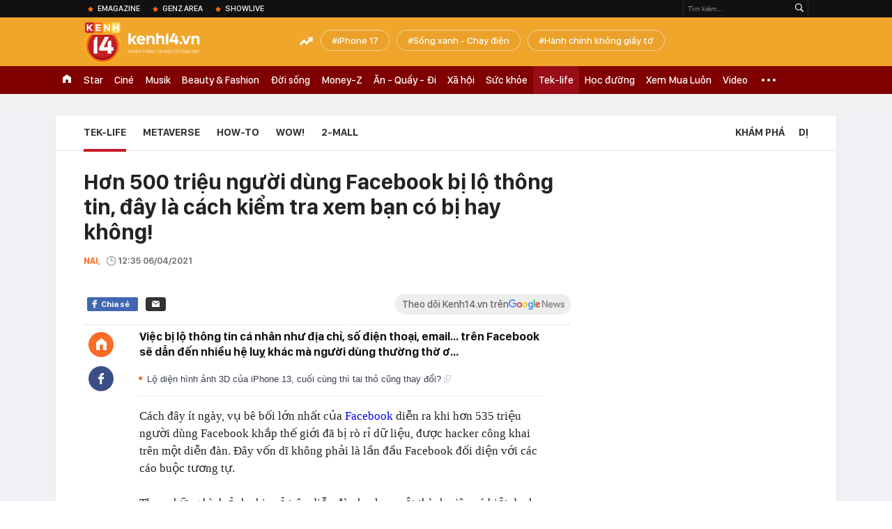

--- FILE ---
content_type: text/html; charset=utf-8
request_url: https://kenh14.vn/ajax-loadmore-bottom-detail/21531.chn
body_size: 7938
content:
<div class="clearfix nbdetail">
    <div class="kds-hot-daily clearfix" id="ulTinNoiBat_v2" data-marked-zoneid="k14_detail_tin_noi_bat">
        <h3 class="kds-title mt-40">Tin nổi bật kenh 14</h3>
        <div class="knd-wrapperv2 clearfix mt-20">
            <div id="k14_detail_tinnoibat_per"></div>
        </div>
        <div style="position: absolute; top: 0; right: -343px; z-index: 2">
            <div class="adk14-sticky-right">
                <div id="admzone35871"></div>
    <script>
        if (pageSettings.allow3rd) {
            'undefined' == typeof admicroAD.show ? admicroAD.unit.push(function () { admicroAD.show('admzone35871') }) : admicroAD.show('admzone35871');
        }
    </script>

            </div>
            <div class="ads-sponsor type-2 adm-hidden">
                <div id="admsection7"></div>
            </div>
        </div>
    </div>
    <div class="clearfix">
        <!-- Begin .kds-new-stream-wrapper -->
        <div class="knswli k14-videoUpdate">
    <div class="k14-videoUpdate-wrapper horizonVid">
        <div class="videoUpdate-left">
            <div class="content-video">
                <div class="iframe-wraper knswlic-welax">
                    <div class="VCSortableInPreviewMode" type="VideoStream" embed-type="4"
                         data-item-id="376867"
                         data-vid="kenh14cdn.com/203336854389633024/2026/1/19/vo-oa-sau-8-nam-vanh-dai-1-hoang-cau--voi-phuc-thong-tuyen-ky-thuat-dung-hen--vtc-news-17688102940252120226320.mp4"
                         data-info="97e567f069bc035c639bec6f9e4b7f93" data-location=""
                         data-ads="true" data-displaymode="1"
                         data-thumb="https://kenh14cdn.com/thumb_w/560/.v-thumb/203336854389633024/2026/1/19/vo-oa-sau-8-nam-vanh-dai-1-hoang-cau--voi-phuc-thong-tuyen-ky-thuat-dung-hen--vtc-news-17688102940252120226320.mp4.jpg"
                         data-contentid="" data-share=""
                         data-namespace="kenh14" data-width="660px" data-height="370px">
                    </div>
                </div>
            </div>
        </div>
        <div class="videoUpdate-right knswlic-welax">
            <div class="vr-content_info">
                <div class="info-heading">
















                    <div class="ih-time" title="2026-01-19T15:11:00"
                         data-second="2026-01-19T15:11:00"></div>
                </div>
                <div class="info-content">
                    <div class="ic-top">
                        <a href="https://video.kenh14.vn/can-canh-tuyen-duong-dat-nhat-hanh-tinh-sau-khi-thong-tuyen-ky-thuat-376867.chn" title="Cận cảnh tuyến đường &#039;đắt nhất hành tinh&#039; sau khi thông tuyến kỹ thuật" target="_blank"
                           class="ict-title">Cận cảnh tuyến đường &#039;đắt nhất hành tinh&#039; sau khi thông tuyến kỹ thuật</a>
                        <span class="knswli-view">
                                        <svg width="17" height="10" viewBox="0 0 17 10" fill="none"
                                             xmlns="http://www.w3.org/2000/svg">
                                            <path
                                                d="M8.5 0C3.74881 0 0 4.99968 0 4.99968C0 4.99968 3.74881 10 8.5 10C12.133 10 17 4.99968 17 4.99968C17 4.99968 12.133 0 8.5 0ZM8.5 8.11459C6.83148 8.11459 5.47337 6.71722 5.47337 4.99968C5.47337 3.28213 6.83148 1.88411 8.5 1.88411C10.1685 1.88411 11.5266 3.28213 11.5266 4.99968C11.5266 6.71722 10.1685 8.11459 8.5 8.11459ZM8.5 3.18102C8.26522 3.17646 8.03192 3.22012 7.81372 3.30945C7.59553 3.39878 7.39682 3.53199 7.22922 3.70129C7.06162 3.87059 6.92849 4.07258 6.8376 4.29546C6.74672 4.51834 6.69991 4.75763 6.69991 4.99935C6.69991 5.24107 6.74672 5.48036 6.8376 5.70324C6.92849 5.92612 7.06162 6.12812 7.22922 6.29741C7.39682 6.46671 7.59553 6.59992 7.81372 6.68925C8.03192 6.77858 8.26522 6.82224 8.5 6.81768C8.96271 6.80869 9.40352 6.61316 9.72766 6.27314C10.0518 5.93311 10.2334 5.47574 10.2334 4.99935C10.2334 4.52296 10.0518 4.06559 9.72766 3.72557C9.40352 3.38554 8.96271 3.19002 8.5 3.18102Z"
                                                fill="#888888"/>
                                        </svg>
                                        <label class="need-get-view" data-key="97e567f069bc035c639bec6f9e4b7f93"
                                               rel="kenh14cdn.com/203336854389633024/2026/1/19/vo-oa-sau-8-nam-vanh-dai-1-hoang-cau--voi-phuc-thong-tuyen-ky-thuat-dung-hen--vtc-news-17688102940252120226320.mp4">0</label></span>
                        <div class="ict-des">
                            <p class="ictd-txt">
                                <a href="https://video.kenh14.vnhttps://video.kenh14.vn/video-news.chn" target="_blank"
                                   class="ictd-link"
                                   title="Video News">
                                    Video News
                                </a>
                                · Dự án đường Vành đai 1, đoạn Hoàng Cầu - Voi Phục (Hà Nội) đánh dấu một bước tiến quan trọng khi chính thức hoàn thành thông tuyến kỹ thuật vào 15/1.
                            </p>
                        </div>
                    </div>

                                        <div class="ic-bottom">
                        <span class="read-more">Xem thêm</span>
                        <a href="https://video.kenh14.vn/san-bay-long-thanh-ky-vong-du-lich-phia-nam-cat-canh-376860.chn" target="_blank" class="related-news" title="Sân bay Long Thành: Kỳ vọng du lịch phía Nam &#039;cất cánh&#039;">
                            <span class="rn-thumb">
                                <i>
                                    <img loading="lazy" src="https://kenh14cdn.com/zoom/80_100/203336854389633024/2026/1/19/thumnail-vtcnews-2026-01-18t195557832-19572181-17687907870251587860168.webp" alt="Sân bay Long Thành: Kỳ vọng du lịch phía Nam &#039;cất cánh&#039;">
                                </i>
                                <span class="play-icn">
                                    <svg width="30" height="30" viewBox="0 0 30 30" fill="none" xmlns="http://www.w3.org/2000/svg">
                                        <path d="M15 30C6.71652 30 0 23.2835 0 15C0 6.71652 6.71652 0 15 0C23.2835 0 30 6.71652 30 15C30 23.2835 23.2835 30 15 30ZM19.8248 14.769L12.5123 9.44866C12.4722 9.41986 12.4249 9.40265 12.3757 9.39896C12.3265 9.39526 12.2772 9.4052 12.2332 9.42769C12.1893 9.45018 12.1524 9.48435 12.1266 9.52645C12.1008 9.56854 12.0871 9.61693 12.0871 9.6663V20.3002C12.0869 20.3497 12.1004 20.3982 12.1262 20.4405C12.1519 20.4827 12.1888 20.517 12.2329 20.5395C12.2769 20.5621 12.3263 20.572 12.3756 20.5682C12.425 20.5643 12.4722 20.5469 12.5123 20.5179L19.8248 15.2009C19.8593 15.1765 19.8875 15.1441 19.907 15.1065C19.9264 15.0689 19.9366 15.0272 19.9366 14.9849C19.9366 14.9426 19.9264 14.9009 19.907 14.8633C19.8875 14.8258 19.8593 14.7934 19.8248 14.769Z" fill="white" />
                                    </svg>
                                </span>
                            </span>
                            <span class="rn-info">Sân bay Long Thành: Kỳ vọng du lịch phía Nam &#039;cất cánh&#039;</span>
                        </a>
                    </div>
                                    </div>
            </div>
        </div>
    </div>
</div>
<script>
    (runinit = window.runinit || []).push(function () {
        $('.k14-videoUpdate .k14-videoUpdate-wrapper .videoUpdate-right .vr-content_info .info-content .ic-top .ict-des .ictd-txt').trimLine(4);
        $('.k14-videoUpdate .k14-videoUpdate-wrapper .videoUpdate-right .vr-content_info .info-heading .ih-time').timeago();
    });
</script>
        <div class="kds-new-stream-wrapper listpopup">
            <div class="kds-title mb-0">Đọc thêm</div>
            <div id="aiservice-readmore" data-callback="callbackInitDetail"></div>
            <div class="knswli dark dbl clearfix" id="liDungBoLo" data-cd-key="highestviewnews:zoneid21531hour48">
    <div class="knswli-object-wrapper " data-marked-zoneid ="k14_dung_bo_lo">
        <h3 class="knswli-object-title"><span class="sprite icon"></span> Đừng bỏ lỡ</h3>
        <div class="knswli-object-content" id="dbl">
            <div class="knswli-object-list swiper-wrapper">
                                                            <div class="koli swiper-slide">
                            <a href="/bidv-co-thong-bao-khan-den-toan-bo-khach-hang-21526011721503871.chn" class="koli-ava show-popup visit-popup knswa_border inited-timeline-popup" newsid="21526011721503871"
                               newstype="0" title="BIDV có thông báo khẩn đến toàn bộ khách hàng" data-box="no-react" data-popup-url="/bidv-co-thong-bao-khan-den-toan-bo-khach-hang-21526011721503871.chn">
                                <img loading="lazy" width="100%" height="100%" src="https://kenh14cdn.com/zoom/260_161/203336854389633024/2026/1/17/avatar1768661344380-17686613447792035447813-33-0-533-800-crop-1768661362082784732197.jpg" alt="BIDV có thông báo khẩn đến toàn bộ khách hàng" srcset="https://kenh14cdn.com/zoom/260_161/203336854389633024/2026/1/17/avatar1768661344380-17686613447792035447813-33-0-533-800-crop-1768661362082784732197.jpg 1x,https://kenh14cdn.com/zoom/520_322/203336854389633024/2026/1/17/avatar1768661344380-17686613447792035447813-33-0-533-800-crop-1768661362082784732197.jpg 2x">
                                </a>
                            <h4 class="koli-title">
                                <a href="/bidv-co-thong-bao-khan-den-toan-bo-khach-hang-21526011721503871.chn" title="BIDV có thông báo khẩn đến toàn bộ khách hàng" data-popup-url="/bidv-co-thong-bao-khan-den-toan-bo-khach-hang-21526011721503871.chn" class="show-popup visit-popup">
                                    BIDV có thông báo khẩn đến toàn bộ khách hàng
                                </a>
                            </h4>
                        </div>
                                            <div class="koli swiper-slide">
                            <a href="/403-chu-xe-co-bien-so-sau-nhanh-chong-nop-phat-nguoi-theo-nghi-dinh-168-co-vi-pham-muc-phat-len-den-22-trieu-dong-215260118221809201.chn" class="koli-ava show-popup visit-popup knswa_border inited-timeline-popup" newsid="215260118221809201"
                               newstype="0" title="403 chủ xe có biển số sau nhanh chóng nộp phạt nguội theo Nghị định 168: Có vi phạm mức phạt lên đến 22 triệu đồng" data-box="no-react" data-popup-url="/403-chu-xe-co-bien-so-sau-nhanh-chong-nop-phat-nguoi-theo-nghi-dinh-168-co-vi-pham-muc-phat-len-den-22-trieu-dong-215260118221809201.chn">
                                <img loading="lazy" width="100%" height="100%" src="https://kenh14cdn.com/zoom/260_161/203336854389633024/2026/1/18/avatar1768749381870-1768749382314444503576.jpg" alt="403 chủ xe có biển số sau nhanh chóng nộp phạt nguội theo Nghị định 168: Có vi phạm mức phạt lên đến 22 triệu đồng" srcset="https://kenh14cdn.com/zoom/260_161/203336854389633024/2026/1/18/avatar1768749381870-1768749382314444503576.jpg 1x,https://kenh14cdn.com/zoom/520_322/203336854389633024/2026/1/18/avatar1768749381870-1768749382314444503576.jpg 2x">
                                </a>
                            <h4 class="koli-title">
                                <a href="/403-chu-xe-co-bien-so-sau-nhanh-chong-nop-phat-nguoi-theo-nghi-dinh-168-co-vi-pham-muc-phat-len-den-22-trieu-dong-215260118221809201.chn" title="403 chủ xe có biển số sau nhanh chóng nộp phạt nguội theo Nghị định 168: Có vi phạm mức phạt lên đến 22 triệu đồng" data-popup-url="/403-chu-xe-co-bien-so-sau-nhanh-chong-nop-phat-nguoi-theo-nghi-dinh-168-co-vi-pham-muc-phat-len-den-22-trieu-dong-215260118221809201.chn" class="show-popup visit-popup">
                                    403 chủ xe có biển số sau nhanh chóng nộp phạt nguội theo Nghị định 168: Có vi phạm mức phạt lên đến 22 triệu đồng
                                </a>
                            </h4>
                        </div>
                                            <div class="koli swiper-slide">
                            <a href="/5-chiec-iphone-gia-re-dang-mua-nhat-luc-nay-215260118183152861.chn" class="koli-ava show-popup visit-popup knswa_border inited-timeline-popup" newsid="215260118183152861"
                               newstype="0" title="5 chiếc iPhone giá rẻ đáng mua nhất lúc này" data-box="no-react" data-popup-url="/5-chiec-iphone-gia-re-dang-mua-nhat-luc-nay-215260118183152861.chn">
                                <img loading="lazy" width="100%" height="100%" src="https://kenh14cdn.com/zoom/260_161/203336854389633024/2026/1/18/avatar1768735792547-17687357929711009732792-0-62-720-1214-crop-1768735830129875976710.jpg" alt="5 chiếc iPhone giá rẻ đáng mua nhất lúc này" srcset="https://kenh14cdn.com/zoom/260_161/203336854389633024/2026/1/18/avatar1768735792547-17687357929711009732792-0-62-720-1214-crop-1768735830129875976710.jpg 1x,https://kenh14cdn.com/zoom/520_322/203336854389633024/2026/1/18/avatar1768735792547-17687357929711009732792-0-62-720-1214-crop-1768735830129875976710.jpg 2x">
                                </a>
                            <h4 class="koli-title">
                                <a href="/5-chiec-iphone-gia-re-dang-mua-nhat-luc-nay-215260118183152861.chn" title="5 chiếc iPhone giá rẻ đáng mua nhất lúc này" data-popup-url="/5-chiec-iphone-gia-re-dang-mua-nhat-luc-nay-215260118183152861.chn" class="show-popup visit-popup">
                                    5 chiếc iPhone giá rẻ đáng mua nhất lúc này
                                </a>
                            </h4>
                        </div>
                                            <div class="koli swiper-slide">
                            <a href="/cong-an-phat-thong-bao-moi-tren-ung-dung-vneid-nguoi-dan-can-biet-de-dam-bao-quyen-loi-215250930094611321.chn" class="koli-ava show-popup visit-popup knswa_border inited-timeline-popup" newsid="215250930094611321"
                               newstype="0" title="Công an thông báo mới về ứng dụng VNeID, người dân cần biết" data-box="no-react" data-popup-url="/cong-an-phat-thong-bao-moi-tren-ung-dung-vneid-nguoi-dan-can-biet-de-dam-bao-quyen-loi-215250930094611321.chn">
                                <img loading="lazy" width="100%" height="100%" src="https://kenh14cdn.com/zoom/260_161/203336854389633024/2026/1/17/avatar1768661658340-176866166450976328990.jpg" alt="Công an thông báo mới về ứng dụng VNeID, người dân cần biết" srcset="https://kenh14cdn.com/zoom/260_161/203336854389633024/2026/1/17/avatar1768661658340-176866166450976328990.jpg 1x,https://kenh14cdn.com/zoom/520_322/203336854389633024/2026/1/17/avatar1768661658340-176866166450976328990.jpg 2x">
                                </a>
                            <h4 class="koli-title">
                                <a href="/cong-an-phat-thong-bao-moi-tren-ung-dung-vneid-nguoi-dan-can-biet-de-dam-bao-quyen-loi-215250930094611321.chn" title="Công an thông báo mới về ứng dụng VNeID, người dân cần biết" data-popup-url="/cong-an-phat-thong-bao-moi-tren-ung-dung-vneid-nguoi-dan-can-biet-de-dam-bao-quyen-loi-215250930094611321.chn" class="show-popup visit-popup">
                                    Công an thông báo mới về ứng dụng VNeID, người dân cần biết
                                </a>
                            </h4>
                        </div>
                                            <div class="koli swiper-slide">
                            <a href="/lo-dien-iphone-dau-tien-cua-nam-sap-duoc-apple-trinh-lang-215260117193917422.chn" class="koli-ava show-popup visit-popup knswa_border inited-timeline-popup" newsid="215260117193917422"
                               newstype="0" title="Lộ diện iPhone đầu tiên của năm sắp được Apple trình làng" data-box="no-react" data-popup-url="/lo-dien-iphone-dau-tien-cua-nam-sap-duoc-apple-trinh-lang-215260117193917422.chn">
                                <img loading="lazy" width="100%" height="100%" src="https://kenh14cdn.com/zoom/260_161/203336854389633024/2026/1/17/avatar1768653450354-17686534508551209262116-0-0-720-1152-crop-1768653480613766515082.jpg" alt="Lộ diện iPhone đầu tiên của năm sắp được Apple trình làng" srcset="https://kenh14cdn.com/zoom/260_161/203336854389633024/2026/1/17/avatar1768653450354-17686534508551209262116-0-0-720-1152-crop-1768653480613766515082.jpg 1x,https://kenh14cdn.com/zoom/520_322/203336854389633024/2026/1/17/avatar1768653450354-17686534508551209262116-0-0-720-1152-crop-1768653480613766515082.jpg 2x">
                                </a>
                            <h4 class="koli-title">
                                <a href="/lo-dien-iphone-dau-tien-cua-nam-sap-duoc-apple-trinh-lang-215260117193917422.chn" title="Lộ diện iPhone đầu tiên của năm sắp được Apple trình làng" data-popup-url="/lo-dien-iphone-dau-tien-cua-nam-sap-duoc-apple-trinh-lang-215260117193917422.chn" class="show-popup visit-popup">
                                    Lộ diện iPhone đầu tiên của năm sắp được Apple trình làng
                                </a>
                            </h4>
                        </div>
                                            <div class="koli swiper-slide">
                            <a href="/tu-nam-2026-nguoi-dan-phai-lam-lai-so-do-ngay-neu-thuoc-6-truong-hop-nay-215260117214034974.chn" class="koli-ava show-popup visit-popup knswa_border inited-timeline-popup" newsid="215260117214034974"
                               newstype="0" title="Từ năm 2026, người dân phải làm lại Sổ đỏ ngay nếu thuộc 6 trường hợp này" data-box="no-react" data-popup-url="/tu-nam-2026-nguoi-dan-phai-lam-lai-so-do-ngay-neu-thuoc-6-truong-hop-nay-215260117214034974.chn">
                                <img loading="lazy" width="100%" height="100%" src="https://kenh14cdn.com/zoom/260_161/203336854389633024/2026/1/17/avatar1768660764113-17686607660961201326048-162-0-850-1100-crop-17686607705721440939419.jpg" alt="Từ năm 2026, người dân phải làm lại Sổ đỏ ngay nếu thuộc 6 trường hợp này" srcset="https://kenh14cdn.com/zoom/260_161/203336854389633024/2026/1/17/avatar1768660764113-17686607660961201326048-162-0-850-1100-crop-17686607705721440939419.jpg 1x,https://kenh14cdn.com/zoom/520_322/203336854389633024/2026/1/17/avatar1768660764113-17686607660961201326048-162-0-850-1100-crop-17686607705721440939419.jpg 2x">
                                </a>
                            <h4 class="koli-title">
                                <a href="/tu-nam-2026-nguoi-dan-phai-lam-lai-so-do-ngay-neu-thuoc-6-truong-hop-nay-215260117214034974.chn" title="Từ năm 2026, người dân phải làm lại Sổ đỏ ngay nếu thuộc 6 trường hợp này" data-popup-url="/tu-nam-2026-nguoi-dan-phai-lam-lai-so-do-ngay-neu-thuoc-6-truong-hop-nay-215260117214034974.chn" class="show-popup visit-popup">
                                    Từ năm 2026, người dân phải làm lại Sổ đỏ ngay nếu thuộc 6 trường hợp này
                                </a>
                            </h4>
                        </div>
                                            <div class="koli swiper-slide">
                            <a href="/thong-tin-moi-ve-goi-dien-thoai-qua-zalo-ma-tat-ca-nguoi-dan-can-biet-215260118221038423.chn" class="koli-ava show-popup visit-popup knswa_border inited-timeline-popup" newsid="215260118221038423"
                               newstype="0" title="Thông tin mới về gọi điện thoại qua Zalo mà tất cả người dân cần biết" data-box="no-react" data-popup-url="/thong-tin-moi-ve-goi-dien-thoai-qua-zalo-ma-tat-ca-nguoi-dan-can-biet-215260118221038423.chn">
                                <img loading="lazy" width="100%" height="100%" src="https://kenh14cdn.com/zoom/260_161/203336854389633024/2026/1/18/avatar1768748927656-1768748928141511052372.png" alt="Thông tin mới về gọi điện thoại qua Zalo mà tất cả người dân cần biết" srcset="https://kenh14cdn.com/zoom/260_161/203336854389633024/2026/1/18/avatar1768748927656-1768748928141511052372.png 1x,https://kenh14cdn.com/zoom/520_322/203336854389633024/2026/1/18/avatar1768748927656-1768748928141511052372.png 2x">
                                </a>
                            <h4 class="koli-title">
                                <a href="/thong-tin-moi-ve-goi-dien-thoai-qua-zalo-ma-tat-ca-nguoi-dan-can-biet-215260118221038423.chn" title="Thông tin mới về gọi điện thoại qua Zalo mà tất cả người dân cần biết" data-popup-url="/thong-tin-moi-ve-goi-dien-thoai-qua-zalo-ma-tat-ca-nguoi-dan-can-biet-215260118221038423.chn" class="show-popup visit-popup">
                                    Thông tin mới về gọi điện thoại qua Zalo mà tất cả người dân cần biết
                                </a>
                            </h4>
                        </div>
                                            <div class="koli swiper-slide">
                            <a href="/tat-ca-nguoi-dan-co-tai-khoan-ngan-hang-chu-y-co-the-rui-ro-neu-chup-va-gui-buc-anh-nay-215260117193648829.chn" class="koli-ava show-popup visit-popup knswa_border inited-timeline-popup" newsid="215260117193648829"
                               newstype="0" title="Tất cả người dân có tài khoản ngân hàng chú ý: Có thể rủi ro nếu chụp và gửi bức ảnh này!" data-box="no-react" data-popup-url="/tat-ca-nguoi-dan-co-tai-khoan-ngan-hang-chu-y-co-the-rui-ro-neu-chup-va-gui-buc-anh-nay-215260117193648829.chn">
                                <img loading="lazy" width="100%" height="100%" src="https://kenh14cdn.com/zoom/260_161/203336854389633024/2026/1/17/avatar1768653338539-17686533389351805080288-0-96-315-600-crop-17686533592011573225191.png" alt="Tất cả người dân có tài khoản ngân hàng chú ý: Có thể rủi ro nếu chụp và gửi bức ảnh này!" srcset="https://kenh14cdn.com/zoom/260_161/203336854389633024/2026/1/17/avatar1768653338539-17686533389351805080288-0-96-315-600-crop-17686533592011573225191.png 1x,https://kenh14cdn.com/zoom/520_322/203336854389633024/2026/1/17/avatar1768653338539-17686533389351805080288-0-96-315-600-crop-17686533592011573225191.png 2x">
                                </a>
                            <h4 class="koli-title">
                                <a href="/tat-ca-nguoi-dan-co-tai-khoan-ngan-hang-chu-y-co-the-rui-ro-neu-chup-va-gui-buc-anh-nay-215260117193648829.chn" title="Tất cả người dân có tài khoản ngân hàng chú ý: Có thể rủi ro nếu chụp và gửi bức ảnh này!" data-popup-url="/tat-ca-nguoi-dan-co-tai-khoan-ngan-hang-chu-y-co-the-rui-ro-neu-chup-va-gui-buc-anh-nay-215260117193648829.chn" class="show-popup visit-popup">
                                    Tất cả người dân có tài khoản ngân hàng chú ý: Có thể rủi ro nếu chụp và gửi bức ảnh này!
                                </a>
                            </h4>
                        </div>
                                            <div class="koli swiper-slide">
                            <a href="/thong-tin-moi-ve-giay-phep-lai-xe-ma-tat-ca-nguoi-dan-can-biet-215260118181431688.chn" class="koli-ava show-popup visit-popup knswa_border inited-timeline-popup" newsid="215260118181431688"
                               newstype="0" title="Thông tin mới về giấy phép lái xe mà tất cả người dân cần biết" data-box="no-react" data-popup-url="/thong-tin-moi-ve-giay-phep-lai-xe-ma-tat-ca-nguoi-dan-can-biet-215260118181431688.chn">
                                <img loading="lazy" width="100%" height="100%" src="https://kenh14cdn.com/zoom/260_161/203336854389633024/2026/1/18/avatar1768734792070-1768734792619782682455-0-32-675-1112-crop-17687348213071869099054.png" alt="Thông tin mới về giấy phép lái xe mà tất cả người dân cần biết" srcset="https://kenh14cdn.com/zoom/260_161/203336854389633024/2026/1/18/avatar1768734792070-1768734792619782682455-0-32-675-1112-crop-17687348213071869099054.png 1x,https://kenh14cdn.com/zoom/520_322/203336854389633024/2026/1/18/avatar1768734792070-1768734792619782682455-0-32-675-1112-crop-17687348213071869099054.png 2x">
                                </a>
                            <h4 class="koli-title">
                                <a href="/thong-tin-moi-ve-giay-phep-lai-xe-ma-tat-ca-nguoi-dan-can-biet-215260118181431688.chn" title="Thông tin mới về giấy phép lái xe mà tất cả người dân cần biết" data-popup-url="/thong-tin-moi-ve-giay-phep-lai-xe-ma-tat-ca-nguoi-dan-can-biet-215260118181431688.chn" class="show-popup visit-popup">
                                    Thông tin mới về giấy phép lái xe mà tất cả người dân cần biết
                                </a>
                            </h4>
                        </div>
                                            <div class="koli swiper-slide">
                            <a href="/tai-khoan-ngan-hang-agribank-techcombank-bi-xoa-vinh-vien-trong-truong-hop-sau-215260117234554708.chn" class="koli-ava show-popup visit-popup knswa_border inited-timeline-popup" newsid="215260117234554708"
                               newstype="0" title="Tài khoản ngân hàng Agribank, Techcombank... bị xóa vĩnh viễn trong trường hợp sau" data-box="no-react" data-popup-url="/tai-khoan-ngan-hang-agribank-techcombank-bi-xoa-vinh-vien-trong-truong-hop-sau-215260117234554708.chn">
                                <img loading="lazy" width="100%" height="100%" src="https://kenh14cdn.com/zoom/260_161/203336854389633024/2026/1/17/avatar1768668201516-1768668201816612335963-53-0-991-1500-crop-17686682109451509593594.jpg" alt="Tài khoản ngân hàng Agribank, Techcombank... bị xóa vĩnh viễn trong trường hợp sau" srcset="https://kenh14cdn.com/zoom/260_161/203336854389633024/2026/1/17/avatar1768668201516-1768668201816612335963-53-0-991-1500-crop-17686682109451509593594.jpg 1x,https://kenh14cdn.com/zoom/520_322/203336854389633024/2026/1/17/avatar1768668201516-1768668201816612335963-53-0-991-1500-crop-17686682109451509593594.jpg 2x">
                                </a>
                            <h4 class="koli-title">
                                <a href="/tai-khoan-ngan-hang-agribank-techcombank-bi-xoa-vinh-vien-trong-truong-hop-sau-215260117234554708.chn" title="Tài khoản ngân hàng Agribank, Techcombank... bị xóa vĩnh viễn trong trường hợp sau" data-popup-url="/tai-khoan-ngan-hang-agribank-techcombank-bi-xoa-vinh-vien-trong-truong-hop-sau-215260117234554708.chn" class="show-popup visit-popup">
                                    Tài khoản ngân hàng Agribank, Techcombank... bị xóa vĩnh viễn trong trường hợp sau
                                </a>
                            </h4>
                        </div>
                                                </div>
            <div class="swiper-pagination"></div>
            <div class="swiper-button-next"></div>
            <div class="swiper-button-prev"></div>
        </div>

    </div>
</div>
            <div class="knswli dark video clearfix" id="liVideo1" data-marked-zoneid="k14_category_video">
    <div class="knswli-object-wrapper-2">
        <div class="w1040 knswli-video-wrapper clearfix" style="width:100% !important">
            <div id="adm_list_player_box" style="">
            </div>

        </div>
    </div>

    <div style="position: absolute;top: 170px;right: -340px;display: block;">
        <div id="admzone35896"></div>
        <script>admicroAD.unit.push(function () {
                admicroAD.show('admzone35896')
            });  </script>
    </div>
</div>
            <li class='knswli light trend clearfix' id='liNewsMostView' data-marked-zoneid='k14_detail_dang_duoc_quan_tam'
        data-cd-key="highestviewnews:zoneid0hour24">
        <div class='knswli-object-wrapper swiper-container'>
            <h3 class='knswli-object-title'>
                <span class='sprite icon'></span>
                Đang được quan tâm
            </h3>
            <div class='knswli-object-content'>
                <ul class='knswli-object-list swiper-wrapper'>
                                            <li class='koli swiper-slide'>
                            <a data-popup-url="/bat-gap-toc-tien-hau-thong-bao-ly-hon-van-giu-1-thoi-quen-lien-quan-den-touliver-215260119093543257.chn"
                               data-box="no-react"
                               href='/bat-gap-toc-tien-hau-thong-bao-ly-hon-van-giu-1-thoi-quen-lien-quan-den-touliver-215260119093543257.chn'
                               class='koli-ava show-popup visit-popup knswa_border'
                               newsid='215260119093543257'
                               title='Bắt gặp Tóc Tiên hậu thông báo ly hôn, vẫn giữ 1 thói quen liên quan đến Touliver'>
                                <img loading='lazy'
                                     src='https://kenh14cdn.com/zoom/260_163/203336854389633024/2026/1/19/avatar1768789972042-17687899724912024386556.gif'
                                     alt='Bắt gặp Tóc Tiên hậu thông báo ly hôn, vẫn giữ 1 thói quen liên quan đến Touliver'>









                            </a>
                            <h4 class='koli-title'>
                                <a class="show-popup visit-popup"
                                   data-popup-url="/bat-gap-toc-tien-hau-thong-bao-ly-hon-van-giu-1-thoi-quen-lien-quan-den-touliver-215260119093543257.chn"
                                   data-box="no-react"
                                   href='/bat-gap-toc-tien-hau-thong-bao-ly-hon-van-giu-1-thoi-quen-lien-quan-den-touliver-215260119093543257.chn'
                                   title='Bắt gặp Tóc Tiên hậu thông báo ly hôn, vẫn giữ 1 thói quen liên quan đến Touliver'>
                                    Bắt gặp Tóc Tiên hậu thông báo ly hôn, vẫn giữ 1 thói quen liên quan đến Touliver
                                </a>
                            </h4>
                        </li>
                                            <li class='koli swiper-slide'>
                            <a data-popup-url="/403-chu-xe-co-bien-so-sau-nhanh-chong-nop-phat-nguoi-theo-nghi-dinh-168-co-vi-pham-muc-phat-len-den-22-trieu-dong-215260118221809201.chn"
                               data-box="no-react"
                               href='/403-chu-xe-co-bien-so-sau-nhanh-chong-nop-phat-nguoi-theo-nghi-dinh-168-co-vi-pham-muc-phat-len-den-22-trieu-dong-215260118221809201.chn'
                               class='koli-ava show-popup visit-popup knswa_border'
                               newsid='215260118221809201'
                               title='403 chủ xe có biển số sau nhanh chóng nộp phạt nguội theo Nghị định 168: Có vi phạm mức phạt lên đến 22 triệu đồng'>
                                <img loading='lazy'
                                     src='https://kenh14cdn.com/zoom/260_163/203336854389633024/2026/1/18/avatar1768749381870-1768749382314444503576.jpg'
                                     alt='403 chủ xe có biển số sau nhanh chóng nộp phạt nguội theo Nghị định 168: Có vi phạm mức phạt lên đến 22 triệu đồng'>









                            </a>
                            <h4 class='koli-title'>
                                <a class="show-popup visit-popup"
                                   data-popup-url="/403-chu-xe-co-bien-so-sau-nhanh-chong-nop-phat-nguoi-theo-nghi-dinh-168-co-vi-pham-muc-phat-len-den-22-trieu-dong-215260118221809201.chn"
                                   data-box="no-react"
                                   href='/403-chu-xe-co-bien-so-sau-nhanh-chong-nop-phat-nguoi-theo-nghi-dinh-168-co-vi-pham-muc-phat-len-den-22-trieu-dong-215260118221809201.chn'
                                   title='403 chủ xe có biển số sau nhanh chóng nộp phạt nguội theo Nghị định 168: Có vi phạm mức phạt lên đến 22 triệu đồng'>
                                    403 chủ xe có biển số sau nhanh chóng nộp phạt nguội theo Nghị định 168: Có vi phạm mức phạt lên đến 22 triệu đồng
                                </a>
                            </h4>
                        </li>
                                            <li class='koli swiper-slide'>
                            <a data-popup-url="/nsut-duy-nhat-ca-doi-chi-dong-1-phim-ma-thanh-huyen-thoai-suot-nua-the-ky-215260118212119126.chn"
                               data-box="no-react"
                               href='/nsut-duy-nhat-ca-doi-chi-dong-1-phim-ma-thanh-huyen-thoai-suot-nua-the-ky-215260118212119126.chn'
                               class='koli-ava show-popup visit-popup knswa_border'
                               newsid='215260118212119126'
                               title='NSƯT duy nhất cả đời chỉ đóng 1 phim mà thành huyền thoại suốt nửa thế kỷ'>
                                <img loading='lazy'
                                     src='https://kenh14cdn.com/zoom/260_163/203336854389633024/2026/1/18/ezgifcom-video-to-gif-converter-2026-01-18t202904882-1768745902518585134755-0-74-429-760-crop-1768745918065235461330.gif'
                                     alt='NSƯT duy nhất cả đời chỉ đóng 1 phim mà thành huyền thoại suốt nửa thế kỷ'>









                            </a>
                            <h4 class='koli-title'>
                                <a class="show-popup visit-popup"
                                   data-popup-url="/nsut-duy-nhat-ca-doi-chi-dong-1-phim-ma-thanh-huyen-thoai-suot-nua-the-ky-215260118212119126.chn"
                                   data-box="no-react"
                                   href='/nsut-duy-nhat-ca-doi-chi-dong-1-phim-ma-thanh-huyen-thoai-suot-nua-the-ky-215260118212119126.chn'
                                   title='NSƯT duy nhất cả đời chỉ đóng 1 phim mà thành huyền thoại suốt nửa thế kỷ'>
                                    NSƯT duy nhất cả đời chỉ đóng 1 phim mà thành huyền thoại suốt nửa thế kỷ
                                </a>
                            </h4>
                        </li>
                                            <li class='koli swiper-slide'>
                            <a data-popup-url="/phim-han-moi-chieu-da-gay-soc-voi-canh-18-cang-det-nu-chinh-dep-thoi-roi-cang-xem-cang-xau-ho-21526011816101106.chn"
                               data-box="no-react"
                               href='/phim-han-moi-chieu-da-gay-soc-voi-canh-18-cang-det-nu-chinh-dep-thoi-roi-cang-xem-cang-xau-ho-21526011816101106.chn'
                               class='koli-ava show-popup visit-popup knswa_border'
                               newsid='21526011816101106'
                               title='Phim Hàn mới chiếu đã gây sốc với cảnh 18+ căng đét: Nữ chính đẹp thôi rồi, càng xem càng xấu hổ'>
                                <img loading='lazy'
                                     src='https://kenh14cdn.com/zoom/260_163/203336854389633024/2026/1/18/ava-17687318146961072357381-25-0-678-1046-crop-1768731834009863164506.gif'
                                     alt='Phim Hàn mới chiếu đã gây sốc với cảnh 18+ căng đét: Nữ chính đẹp thôi rồi, càng xem càng xấu hổ'>









                            </a>
                            <h4 class='koli-title'>
                                <a class="show-popup visit-popup"
                                   data-popup-url="/phim-han-moi-chieu-da-gay-soc-voi-canh-18-cang-det-nu-chinh-dep-thoi-roi-cang-xem-cang-xau-ho-21526011816101106.chn"
                                   data-box="no-react"
                                   href='/phim-han-moi-chieu-da-gay-soc-voi-canh-18-cang-det-nu-chinh-dep-thoi-roi-cang-xem-cang-xau-ho-21526011816101106.chn'
                                   title='Phim Hàn mới chiếu đã gây sốc với cảnh 18+ căng đét: Nữ chính đẹp thôi rồi, càng xem càng xấu hổ'>
                                    Phim Hàn mới chiếu đã gây sốc với cảnh 18+ căng đét: Nữ chính đẹp thôi rồi, càng xem càng xấu hổ
                                </a>
                            </h4>
                        </li>
                                            <li class='koli swiper-slide'>
                            <a data-popup-url="/cap-doi-phim-gia-tinh-that-ngam-cong-khai-hen-ho-nha-trai-la-ong-to-visual-nha-gai-dep-oi-la-dep-215260118170731402.chn"
                               data-box="no-react"
                               href='/cap-doi-phim-gia-tinh-that-ngam-cong-khai-hen-ho-nha-trai-la-ong-to-visual-nha-gai-dep-oi-la-dep-215260118170731402.chn'
                               class='koli-ava show-popup visit-popup knswa_border'
                               newsid='215260118170731402'
                               title='Cặp đôi phim giả tình thật ngầm công khai hẹn hò: Nhà trai là ông tổ visual, nhà gái đẹp ơi là đẹp'>
                                <img loading='lazy'
                                     src='https://kenh14cdn.com/zoom/260_163/203336854389633024/2026/1/18/honeycam-2026-01-18-16-36-22-17687306081692146704626-19-23-443-702-crop-1768730620290903296294.gif'
                                     alt='Cặp đôi phim giả tình thật ngầm công khai hẹn hò: Nhà trai là ông tổ visual, nhà gái đẹp ơi là đẹp'>









                            </a>
                            <h4 class='koli-title'>
                                <a class="show-popup visit-popup"
                                   data-popup-url="/cap-doi-phim-gia-tinh-that-ngam-cong-khai-hen-ho-nha-trai-la-ong-to-visual-nha-gai-dep-oi-la-dep-215260118170731402.chn"
                                   data-box="no-react"
                                   href='/cap-doi-phim-gia-tinh-that-ngam-cong-khai-hen-ho-nha-trai-la-ong-to-visual-nha-gai-dep-oi-la-dep-215260118170731402.chn'
                                   title='Cặp đôi phim giả tình thật ngầm công khai hẹn hò: Nhà trai là ông tổ visual, nhà gái đẹp ơi là đẹp'>
                                    Cặp đôi phim giả tình thật ngầm công khai hẹn hò: Nhà trai là ông tổ visual, nhà gái đẹp ơi là đẹp
                                </a>
                            </h4>
                        </li>
                                    </ul>
                <div class='swiper-pagination'></div>
                <!-- Add Arrows -->
                <div class='swiper-button-next'></div>
                <div class='swiper-button-prev'></div>
            </div>
        </div>
    </li>
        </div>

        <script type="text/javascript">
            //load tin noi bat per - Start
            (runinit = window.runinit || []).push(function () {
                loadJsAsync('https://js.aiservice.vn/rec/k14_detail_tinnoibat_per.js', callbackEr = function () {
                    new Image().src = 'https://formalhood.com/ev_anlz?dmn=' + encodeURIComponent(document.location.href) + '&bxid=643&iti=cbweb&elbl=k14_detail_tinnoibat_per.js&eval=404&ecat=monitorRecommend&eact=error&dmi=7&ui=' + cf_uidT + '&dg=' + getDguid();
                });
            });

            //load tin noi bat per - End

            if (!isLightHouse) {
                $('.welax').hide();
                (runinit = window.runinit || []).push(function () {
                    loadJsAsync('https://media1.admicro.vn/core/log_recommend.js', function () {
                    });
                    loadJsAsync('https://kenh14cdn.com/web_js/detail-stream-adm-05102022v1.min.js', function () {
                        InitTinNoiBat();
                        setTimeout(function (parameters) {
                            InitVideo(); //video
                        }, 2000);

                        InitDungBoLo();//dung bo lo
                        InitXemNhieuNhat(); //dang duoc quan tam
                        InitWeLax();
                        relatedNews.initTimelinePoppup('#ulTinNoiBat_v2');
                        relatedNews.initTimelinePoppup('#k14-detail-stream');
                    });

                    loadJsAsync('https://js.aiservice.vn/rec/kenh14-readmore.js');
                });
            }

            function callbackInitDetail() {
                console.log('callbackInitDetail');
                $('#aiservice-readmore #LoadNewsTimelineDetail .knswli').eq(14).after($('#liNewsMostView'));
                $('#aiservice-readmore #LoadNewsTimelineDetail .knswli').eq(10).before($('#liVideo1'));
                $('#aiservice-readmore #LoadNewsTimelineDetail .knswli').eq(5).before($('#liDungBoLo'));
            }

            $video_elements_in = $('.lozad-video');
            var videoObserver = lozad('.lozad-video', {
                threshold: 0.1,
                loaded: function (el) {
                }
            });
            videoObserver.observe();
        </script>
        <!-- End .kds-new-stream-wrapper -->
    </div>
</div>
<!--u: 19/01/2026 20:04:02 -->

--- FILE ---
content_type: text/html; charset=utf-8
request_url: https://kenh14.vn/ajax-trendingtag/21531.chn
body_size: 180
content:
<div data-cd-key="siteid215:objectembedbox:zoneid21531typeid1">
                    <li class="khwtht">
                <a href="/iphone-17.html" title="iPhone 17">iPhone 17</a>
            </li>
                    <li class="khwtht">
                <a href="/song-xanh-chay-dien.html" title="Sống xanh - Chạy điện">Sống xanh - Chạy điện</a>
            </li>
                    <li class="khwtht">
                <a href="/hanh-chinh-khong-giay-to.html" title="Hành chính không giấy tờ">Hành chính không giấy tờ</a>
            </li>
            </div>


--- FILE ---
content_type: text/javascript; charset=utf-8
request_url: https://coi.cuddlybasis.com/0GIUXKFVXFVXDQKTNtwC1TCPY?v=1
body_size: 1670
content:
console.log('pr'); var data_zone_pr_36064 = [];var data_zone_pr_36065 = [{"title":"Th\u00f9ng decor T\u1ebft 15 n\u0103m ch\u01b0a ch\u1ecbu \u201cngh\u1ec9 h\u01b0u\u201d, em xinh 52Hz c\u00f9ng \u201canh Grab S\u01a1n L\u00ea\u201d ra tay renew c\u00e1i T\u1ebft theo c\u00e1ch kh\u00f4ng ai ng\u1edd","sapo":"M\u1edf th\u00f9ng \u0111\u1ed3 trang tr\u00ed T\u1ebft v\u00e0 nh\u1eadn ra m\u1ecdi th\u1ee9 v\u1eabn y nh\u01b0\u2026 15 n\u0103m tr\u01b0\u1edbc?","link":"https:\/\/kenh14.vn\/thung-decor-tet-15-nam-chua-chiu-nghi-huu-em-xinh-52hz-cung-anh-grab-son-le-ra-tay-renew-cai-tet-theo-cach-khong-ai-ngo-215260119190548908.chn","avata":"https:\/\/kenh14cdn.com\/203336854389633024\/2026\/1\/19\/photo1768817586921-1768817587227587282363-1768824351221530174139.jpg"},{"title":"Th\u00f9ng decor T\u1ebft 15 n\u0103m ch\u01b0a ch\u1ecbu \u201cngh\u1ec9 h\u01b0u\u201d, em xinh 52Hz c\u00f9ng \u201canh Grab S\u01a1n L\u00ea\u201d ra tay renew c\u00e1i T\u1ebft theo c\u00e1ch kh\u00f4ng ai ng\u1edd","sapo":"M\u1edf th\u00f9ng \u0111\u1ed3 trang tr\u00ed T\u1ebft v\u00e0 nh\u1eadn ra m\u1ecdi th\u1ee9 v\u1eabn y nh\u01b0\u2026 15 n\u0103m tr\u01b0\u1edbc?","link":"https:\/\/kenh14.vn\/thung-decor-tet-15-nam-chua-chiu-nghi-huu-em-xinh-52hz-cung-anh-grab-son-le-ra-tay-renew-cai-tet-theo-cach-khong-ai-ngo-215260119190548908.chn","avata":"https:\/\/kenh14cdn.com\/203336854389633024\/2026\/1\/19\/photo1768817586921-1768817587227587282363-1768824351221530174139.jpg"},{"title":"Th\u00f9ng decor T\u1ebft 15 n\u0103m ch\u01b0a ch\u1ecbu \u201cngh\u1ec9 h\u01b0u\u201d, em xinh 52Hz c\u00f9ng \u201canh Grab S\u01a1n L\u00ea\u201d ra tay renew c\u00e1i T\u1ebft theo c\u00e1ch kh\u00f4ng ai ng\u1edd","sapo":"M\u1edf th\u00f9ng \u0111\u1ed3 trang tr\u00ed T\u1ebft v\u00e0 nh\u1eadn ra m\u1ecdi th\u1ee9 v\u1eabn y nh\u01b0\u2026 15 n\u0103m tr\u01b0\u1edbc?","link":"https:\/\/kenh14.vn\/thung-decor-tet-15-nam-chua-chiu-nghi-huu-em-xinh-52hz-cung-anh-grab-son-le-ra-tay-renew-cai-tet-theo-cach-khong-ai-ngo-215260119190548908.chn","avata":"https:\/\/kenh14cdn.com\/203336854389633024\/2026\/1\/19\/photo1768817586921-1768817587227587282363-1768824351221530174139.jpg"}];var data_zone_pr_36066 = [{"title":"To\u00e0n c\u1ea3nh s\u1ef1 ki\u1ec7n tri \u00e2n l\u1edbn nh\u1ea5t c\u1ee7a Revzone Yamaha Motor \u2013 Yamaha YZF-R9 l\u1ea7n \u0111\u1ea7u ti\u00ean ra m\u1eaft t\u1ea1i Vi\u1ec7t Nam","sapo":"Revzone Yamaha Motor ch\u00ednh th\u1ee9c t\u1ed5 ch\u1ee9c \u201cRevolution \u2013 H\u1ed9i T\u1ee5 Tr\u1ea3i Nghi\u1ec7m, H\u00f2a Nh\u1ecbp \u0110am M\u00ea\u201d, s\u1ef1 ki\u1ec7n tri \u00e2n l\u1edbn nh\u1ea5t t\u1eeb tr\u01b0\u1edbc \u0111\u1ebfn nay d\u00e0nh cho kh\u00e1ch h\u00e0ng th\u00e2n thi\u1ebft. Kh\u00f4ng ch\u1ec9 l\u00e0 kh\u00f4ng gian k\u1ebft n\u1ed1i \u0111am m\u00ea, s\u1ef1 ki\u1ec7n c\u00f2n g\u00e2y ch\u00fa \u00fd v\u1edbi m\u00e0n ra m\u1eaft Yamaha YZF-R9 \u2013 m\u1eabu sportbike \u0111\u01b0\u1ee3c gi\u1edbi biker mong ch\u1edd.","link":"https:\/\/kenh14.vn\/toan-canh-su-kien-tri-an-lon-nhat-cua-revzone-yamaha-motor-yamaha-yzf-r9-lan-dau-tien-ra-mat-tai-viet-nam-215260119172158094.chn","avata":"https:\/\/channel.mediacdn.vn\/428462621602512896\/2026\/1\/19\/photo1768809818678-1768809819319717863511.jpg"}];function getRandomItem(data) {
    if (!data || data.length === 0) return [];
    const randomIndex = Math.floor(Math.random() * data.length);
    return [data[randomIndex]]; 
}



function renderItems(containerId, data, lazy = true, retry = 10) {
    if (window.location.pathname !== "/") return;
    if (!Array.isArray(data) || data.length === 0) return;

    const box = document.getElementById(containerId);

    if (!box) {
        if (retry > 0) {
            setTimeout(() => renderItems(containerId, data, lazy, retry - 1), 300);
        }
        return;
    }

    if (box.dataset.loaded === "1") return;

    const render = () => {
        data.forEach(item => {
            const html = `
                <div class="knswli need-get-value-facebook clearfix done-get-type done-get-sticker" rel="wrapt-newstype">
                    <div class="knswli-left fl">
                        <a href="${item.link}"
                           class="kscliw-ava lozad img-resize"
                           newsid="${item.id || ""}"
                           newstype="0"
                           title="${item.title}">
                            <img src="${item.avata}"
                                 alt="${item.title}"
                                 loading="lazy">
                        </a>
                    </div>

                    <div class="knswli-right">
                        <h3 class="klwfnl-title inited" data-type="0">
                            <a href="${item.link}"
                               title="${item.title}"
                               newsid="${item.id || ""}"
                               newstype="0"
                               type="0">
                                ${item.title}
                            </a>
                        </h3>

                        <span class="knswli-sapo" data-trimline="2">
                            ${item.sapo || ""}
                        </span>
                    </div>
                </div>
            `;

            if (!box.querySelector(`a[href="${item.link}"]`)) {
                box.insertAdjacentHTML("beforeend", html);
            }
        });

        box.dataset.loaded = "1";
    };

    if (!lazy) {
        render();
        return;
    }

    const observer = new IntersectionObserver((entries, obs) => {
        if (!entries[0].isIntersecting) return;
        render();
        obs.unobserve(box);
    }, {
        threshold: 0.1,
        rootMargin: "0px 0px -150px 0px"
    });

    observer.observe(box);
}


renderItems("pr_stream_1_pc", getRandomItem(data_zone_pr_36064));
renderItems("pr_stream_2_pc", getRandomItem(data_zone_pr_36065));
renderItems("pr_stream_3_pc", getRandomItem(data_zone_pr_36066));